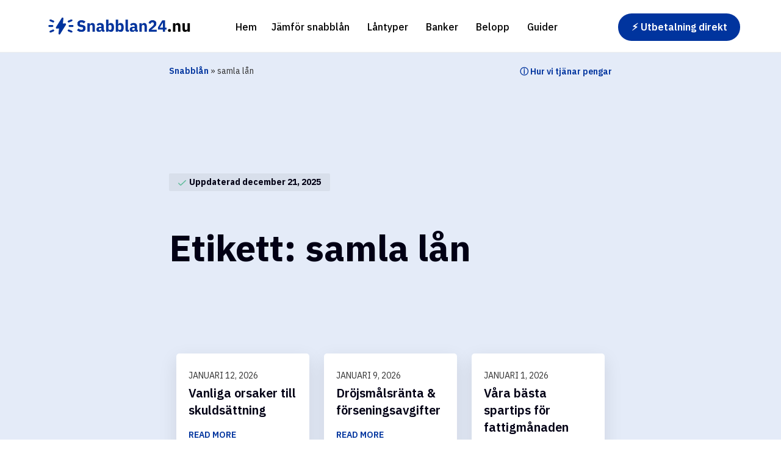

--- FILE ---
content_type: text/html; charset=UTF-8
request_url: https://snabblan24.nu/tag/samla-lan/
body_size: 10728
content:

<!DOCTYPE html>
<html lang="sv-SE" prefix="og: https://ogp.me/ns#">
<head>
	<meta charset="UTF-8" />
	<meta name="viewport" content="width=device-width" />
	<!-- Google Fonts -->
<link rel="preconnect" href="https://fonts.googleapis.com">
<link rel="preconnect" href="https://fonts.gstatic.com" crossorigin>
<link href="https://fonts.googleapis.com/css2?family=IBM+Plex+Sans:wght@200;300;400;500;600;700&display=swap" rel="stylesheet">

	<!-- HTML5 Shim and Respond.js IE8 support of HTML5 elements and media queries -->
    <!-- WARNING: Respond.js doesn't work if you view the page via file:// -->
    <!--[if lt IE 9]>
        <script src="https://oss.maxcdn.com/libs/html5shiv/3.7.0/html5shiv.js"></script>
        <script src="https://oss.maxcdn.com/libs/respond.js/1.4.2/respond.min.js"></script>
    <![endif]-->

	
<!-- Sökmotoroptimering av Rank Math – https://rankmath.com/ -->
<title>samla lån-arkiv - Snabblan24.nu</title>
<meta name="robots" content="index, follow, max-snippet:-1, max-video-preview:-1, max-image-preview:large"/>
<link rel="canonical" href="https://snabblan24.nu/tag/samla-lan/" />
<meta property="og:locale" content="sv_SE" />
<meta property="og:type" content="article" />
<meta property="og:title" content="samla lån-arkiv - Snabblan24.nu" />
<meta property="og:url" content="https://snabblan24.nu/tag/samla-lan/" />
<meta name="twitter:card" content="summary_large_image" />
<meta name="twitter:title" content="samla lån-arkiv - Snabblan24.nu" />
<meta name="twitter:label1" content="Inlägg" />
<meta name="twitter:data1" content="1" />
<script type="application/ld+json" class="rank-math-schema">{"@context":"https://schema.org","@graph":[{"@type":"Organization","@id":"https://snabblan24.nu/#organization","name":"Snabblan24.nu"},{"@type":"WebSite","@id":"https://snabblan24.nu/#website","url":"https://snabblan24.nu","publisher":{"@id":"https://snabblan24.nu/#organization"},"inLanguage":"sv-SE"},{"@type":"BreadcrumbList","@id":"https://snabblan24.nu/tag/samla-lan/#breadcrumb","itemListElement":[{"@type":"ListItem","position":"1","item":{"@id":"https://app-schinner.qfhxgywtki-xmz4q98y132o.p.temp-site.link","name":"Snabbl\u00e5n"}},{"@type":"ListItem","position":"2","item":{"@id":"https://snabblan24.nu/tag/samla-lan/","name":"samla l\u00e5n"}}]},{"@type":"CollectionPage","@id":"https://snabblan24.nu/tag/samla-lan/#webpage","url":"https://snabblan24.nu/tag/samla-lan/","name":"samla l\u00e5n-arkiv - Snabblan24.nu","isPartOf":{"@id":"https://snabblan24.nu/#website"},"inLanguage":"sv-SE","breadcrumb":{"@id":"https://snabblan24.nu/tag/samla-lan/#breadcrumb"}}]}</script>
<!-- /Rank Math SEO-tillägg för WordPress -->

<link rel="alternate" type="application/rss+xml" title="Snabblan24.nu &raquo; Webbflöde" href="https://snabblan24.nu/feed/" />
<link rel="alternate" type="application/rss+xml" title="Snabblan24.nu &raquo; Kommentarsflöde" href="https://snabblan24.nu/comments/feed/" />
<link rel="alternate" type="application/rss+xml" title="Snabblan24.nu &raquo; etikettflöde för samla lån" href="https://snabblan24.nu/tag/samla-lan/feed/" />
<script type="text/javascript">
/* <![CDATA[ */
window._wpemojiSettings = {"baseUrl":"https:\/\/s.w.org\/images\/core\/emoji\/15.0.3\/72x72\/","ext":".png","svgUrl":"https:\/\/s.w.org\/images\/core\/emoji\/15.0.3\/svg\/","svgExt":".svg","source":{"concatemoji":"https:\/\/snabblan24.nu\/wp-includes\/js\/wp-emoji-release.min.js?ver=6.5.7"}};
/*! This file is auto-generated */
!function(i,n){var o,s,e;function c(e){try{var t={supportTests:e,timestamp:(new Date).valueOf()};sessionStorage.setItem(o,JSON.stringify(t))}catch(e){}}function p(e,t,n){e.clearRect(0,0,e.canvas.width,e.canvas.height),e.fillText(t,0,0);var t=new Uint32Array(e.getImageData(0,0,e.canvas.width,e.canvas.height).data),r=(e.clearRect(0,0,e.canvas.width,e.canvas.height),e.fillText(n,0,0),new Uint32Array(e.getImageData(0,0,e.canvas.width,e.canvas.height).data));return t.every(function(e,t){return e===r[t]})}function u(e,t,n){switch(t){case"flag":return n(e,"\ud83c\udff3\ufe0f\u200d\u26a7\ufe0f","\ud83c\udff3\ufe0f\u200b\u26a7\ufe0f")?!1:!n(e,"\ud83c\uddfa\ud83c\uddf3","\ud83c\uddfa\u200b\ud83c\uddf3")&&!n(e,"\ud83c\udff4\udb40\udc67\udb40\udc62\udb40\udc65\udb40\udc6e\udb40\udc67\udb40\udc7f","\ud83c\udff4\u200b\udb40\udc67\u200b\udb40\udc62\u200b\udb40\udc65\u200b\udb40\udc6e\u200b\udb40\udc67\u200b\udb40\udc7f");case"emoji":return!n(e,"\ud83d\udc26\u200d\u2b1b","\ud83d\udc26\u200b\u2b1b")}return!1}function f(e,t,n){var r="undefined"!=typeof WorkerGlobalScope&&self instanceof WorkerGlobalScope?new OffscreenCanvas(300,150):i.createElement("canvas"),a=r.getContext("2d",{willReadFrequently:!0}),o=(a.textBaseline="top",a.font="600 32px Arial",{});return e.forEach(function(e){o[e]=t(a,e,n)}),o}function t(e){var t=i.createElement("script");t.src=e,t.defer=!0,i.head.appendChild(t)}"undefined"!=typeof Promise&&(o="wpEmojiSettingsSupports",s=["flag","emoji"],n.supports={everything:!0,everythingExceptFlag:!0},e=new Promise(function(e){i.addEventListener("DOMContentLoaded",e,{once:!0})}),new Promise(function(t){var n=function(){try{var e=JSON.parse(sessionStorage.getItem(o));if("object"==typeof e&&"number"==typeof e.timestamp&&(new Date).valueOf()<e.timestamp+604800&&"object"==typeof e.supportTests)return e.supportTests}catch(e){}return null}();if(!n){if("undefined"!=typeof Worker&&"undefined"!=typeof OffscreenCanvas&&"undefined"!=typeof URL&&URL.createObjectURL&&"undefined"!=typeof Blob)try{var e="postMessage("+f.toString()+"("+[JSON.stringify(s),u.toString(),p.toString()].join(",")+"));",r=new Blob([e],{type:"text/javascript"}),a=new Worker(URL.createObjectURL(r),{name:"wpTestEmojiSupports"});return void(a.onmessage=function(e){c(n=e.data),a.terminate(),t(n)})}catch(e){}c(n=f(s,u,p))}t(n)}).then(function(e){for(var t in e)n.supports[t]=e[t],n.supports.everything=n.supports.everything&&n.supports[t],"flag"!==t&&(n.supports.everythingExceptFlag=n.supports.everythingExceptFlag&&n.supports[t]);n.supports.everythingExceptFlag=n.supports.everythingExceptFlag&&!n.supports.flag,n.DOMReady=!1,n.readyCallback=function(){n.DOMReady=!0}}).then(function(){return e}).then(function(){var e;n.supports.everything||(n.readyCallback(),(e=n.source||{}).concatemoji?t(e.concatemoji):e.wpemoji&&e.twemoji&&(t(e.twemoji),t(e.wpemoji)))}))}((window,document),window._wpemojiSettings);
/* ]]> */
</script>
<style id='wp-emoji-styles-inline-css' type='text/css'>

	img.wp-smiley, img.emoji {
		display: inline !important;
		border: none !important;
		box-shadow: none !important;
		height: 1em !important;
		width: 1em !important;
		margin: 0 0.07em !important;
		vertical-align: -0.1em !important;
		background: none !important;
		padding: 0 !important;
	}
</style>
<link rel='stylesheet' id='wp-block-library-css' href='https://snabblan24.nu/wp-includes/css/dist/block-library/style.min.css?ver=6.5.7' type='text/css' media='all' />
<style id='rank-math-toc-block-style-inline-css' type='text/css'>
.wp-block-rank-math-toc-block nav ol{counter-reset:item}.wp-block-rank-math-toc-block nav ol li{display:block}.wp-block-rank-math-toc-block nav ol li:before{content:counters(item, ".") ". ";counter-increment:item}

</style>
<style id='classic-theme-styles-inline-css' type='text/css'>
/*! This file is auto-generated */
.wp-block-button__link{color:#fff;background-color:#32373c;border-radius:9999px;box-shadow:none;text-decoration:none;padding:calc(.667em + 2px) calc(1.333em + 2px);font-size:1.125em}.wp-block-file__button{background:#32373c;color:#fff;text-decoration:none}
</style>
<style id='global-styles-inline-css' type='text/css'>
body{--wp--preset--color--black: #000000;--wp--preset--color--cyan-bluish-gray: #abb8c3;--wp--preset--color--white: #ffffff;--wp--preset--color--pale-pink: #f78da7;--wp--preset--color--vivid-red: #cf2e2e;--wp--preset--color--luminous-vivid-orange: #ff6900;--wp--preset--color--luminous-vivid-amber: #fcb900;--wp--preset--color--light-green-cyan: #7bdcb5;--wp--preset--color--vivid-green-cyan: #00d084;--wp--preset--color--pale-cyan-blue: #8ed1fc;--wp--preset--color--vivid-cyan-blue: #0693e3;--wp--preset--color--vivid-purple: #9b51e0;--wp--preset--gradient--vivid-cyan-blue-to-vivid-purple: linear-gradient(135deg,rgba(6,147,227,1) 0%,rgb(155,81,224) 100%);--wp--preset--gradient--light-green-cyan-to-vivid-green-cyan: linear-gradient(135deg,rgb(122,220,180) 0%,rgb(0,208,130) 100%);--wp--preset--gradient--luminous-vivid-amber-to-luminous-vivid-orange: linear-gradient(135deg,rgba(252,185,0,1) 0%,rgba(255,105,0,1) 100%);--wp--preset--gradient--luminous-vivid-orange-to-vivid-red: linear-gradient(135deg,rgba(255,105,0,1) 0%,rgb(207,46,46) 100%);--wp--preset--gradient--very-light-gray-to-cyan-bluish-gray: linear-gradient(135deg,rgb(238,238,238) 0%,rgb(169,184,195) 100%);--wp--preset--gradient--cool-to-warm-spectrum: linear-gradient(135deg,rgb(74,234,220) 0%,rgb(151,120,209) 20%,rgb(207,42,186) 40%,rgb(238,44,130) 60%,rgb(251,105,98) 80%,rgb(254,248,76) 100%);--wp--preset--gradient--blush-light-purple: linear-gradient(135deg,rgb(255,206,236) 0%,rgb(152,150,240) 100%);--wp--preset--gradient--blush-bordeaux: linear-gradient(135deg,rgb(254,205,165) 0%,rgb(254,45,45) 50%,rgb(107,0,62) 100%);--wp--preset--gradient--luminous-dusk: linear-gradient(135deg,rgb(255,203,112) 0%,rgb(199,81,192) 50%,rgb(65,88,208) 100%);--wp--preset--gradient--pale-ocean: linear-gradient(135deg,rgb(255,245,203) 0%,rgb(182,227,212) 50%,rgb(51,167,181) 100%);--wp--preset--gradient--electric-grass: linear-gradient(135deg,rgb(202,248,128) 0%,rgb(113,206,126) 100%);--wp--preset--gradient--midnight: linear-gradient(135deg,rgb(2,3,129) 0%,rgb(40,116,252) 100%);--wp--preset--font-size--small: 13px;--wp--preset--font-size--medium: 20px;--wp--preset--font-size--large: 36px;--wp--preset--font-size--x-large: 42px;--wp--preset--spacing--20: 0.44rem;--wp--preset--spacing--30: 0.67rem;--wp--preset--spacing--40: 1rem;--wp--preset--spacing--50: 1.5rem;--wp--preset--spacing--60: 2.25rem;--wp--preset--spacing--70: 3.38rem;--wp--preset--spacing--80: 5.06rem;--wp--preset--shadow--natural: 6px 6px 9px rgba(0, 0, 0, 0.2);--wp--preset--shadow--deep: 12px 12px 50px rgba(0, 0, 0, 0.4);--wp--preset--shadow--sharp: 6px 6px 0px rgba(0, 0, 0, 0.2);--wp--preset--shadow--outlined: 6px 6px 0px -3px rgba(255, 255, 255, 1), 6px 6px rgba(0, 0, 0, 1);--wp--preset--shadow--crisp: 6px 6px 0px rgba(0, 0, 0, 1);}:where(.is-layout-flex){gap: 0.5em;}:where(.is-layout-grid){gap: 0.5em;}body .is-layout-flex{display: flex;}body .is-layout-flex{flex-wrap: wrap;align-items: center;}body .is-layout-flex > *{margin: 0;}body .is-layout-grid{display: grid;}body .is-layout-grid > *{margin: 0;}:where(.wp-block-columns.is-layout-flex){gap: 2em;}:where(.wp-block-columns.is-layout-grid){gap: 2em;}:where(.wp-block-post-template.is-layout-flex){gap: 1.25em;}:where(.wp-block-post-template.is-layout-grid){gap: 1.25em;}.has-black-color{color: var(--wp--preset--color--black) !important;}.has-cyan-bluish-gray-color{color: var(--wp--preset--color--cyan-bluish-gray) !important;}.has-white-color{color: var(--wp--preset--color--white) !important;}.has-pale-pink-color{color: var(--wp--preset--color--pale-pink) !important;}.has-vivid-red-color{color: var(--wp--preset--color--vivid-red) !important;}.has-luminous-vivid-orange-color{color: var(--wp--preset--color--luminous-vivid-orange) !important;}.has-luminous-vivid-amber-color{color: var(--wp--preset--color--luminous-vivid-amber) !important;}.has-light-green-cyan-color{color: var(--wp--preset--color--light-green-cyan) !important;}.has-vivid-green-cyan-color{color: var(--wp--preset--color--vivid-green-cyan) !important;}.has-pale-cyan-blue-color{color: var(--wp--preset--color--pale-cyan-blue) !important;}.has-vivid-cyan-blue-color{color: var(--wp--preset--color--vivid-cyan-blue) !important;}.has-vivid-purple-color{color: var(--wp--preset--color--vivid-purple) !important;}.has-black-background-color{background-color: var(--wp--preset--color--black) !important;}.has-cyan-bluish-gray-background-color{background-color: var(--wp--preset--color--cyan-bluish-gray) !important;}.has-white-background-color{background-color: var(--wp--preset--color--white) !important;}.has-pale-pink-background-color{background-color: var(--wp--preset--color--pale-pink) !important;}.has-vivid-red-background-color{background-color: var(--wp--preset--color--vivid-red) !important;}.has-luminous-vivid-orange-background-color{background-color: var(--wp--preset--color--luminous-vivid-orange) !important;}.has-luminous-vivid-amber-background-color{background-color: var(--wp--preset--color--luminous-vivid-amber) !important;}.has-light-green-cyan-background-color{background-color: var(--wp--preset--color--light-green-cyan) !important;}.has-vivid-green-cyan-background-color{background-color: var(--wp--preset--color--vivid-green-cyan) !important;}.has-pale-cyan-blue-background-color{background-color: var(--wp--preset--color--pale-cyan-blue) !important;}.has-vivid-cyan-blue-background-color{background-color: var(--wp--preset--color--vivid-cyan-blue) !important;}.has-vivid-purple-background-color{background-color: var(--wp--preset--color--vivid-purple) !important;}.has-black-border-color{border-color: var(--wp--preset--color--black) !important;}.has-cyan-bluish-gray-border-color{border-color: var(--wp--preset--color--cyan-bluish-gray) !important;}.has-white-border-color{border-color: var(--wp--preset--color--white) !important;}.has-pale-pink-border-color{border-color: var(--wp--preset--color--pale-pink) !important;}.has-vivid-red-border-color{border-color: var(--wp--preset--color--vivid-red) !important;}.has-luminous-vivid-orange-border-color{border-color: var(--wp--preset--color--luminous-vivid-orange) !important;}.has-luminous-vivid-amber-border-color{border-color: var(--wp--preset--color--luminous-vivid-amber) !important;}.has-light-green-cyan-border-color{border-color: var(--wp--preset--color--light-green-cyan) !important;}.has-vivid-green-cyan-border-color{border-color: var(--wp--preset--color--vivid-green-cyan) !important;}.has-pale-cyan-blue-border-color{border-color: var(--wp--preset--color--pale-cyan-blue) !important;}.has-vivid-cyan-blue-border-color{border-color: var(--wp--preset--color--vivid-cyan-blue) !important;}.has-vivid-purple-border-color{border-color: var(--wp--preset--color--vivid-purple) !important;}.has-vivid-cyan-blue-to-vivid-purple-gradient-background{background: var(--wp--preset--gradient--vivid-cyan-blue-to-vivid-purple) !important;}.has-light-green-cyan-to-vivid-green-cyan-gradient-background{background: var(--wp--preset--gradient--light-green-cyan-to-vivid-green-cyan) !important;}.has-luminous-vivid-amber-to-luminous-vivid-orange-gradient-background{background: var(--wp--preset--gradient--luminous-vivid-amber-to-luminous-vivid-orange) !important;}.has-luminous-vivid-orange-to-vivid-red-gradient-background{background: var(--wp--preset--gradient--luminous-vivid-orange-to-vivid-red) !important;}.has-very-light-gray-to-cyan-bluish-gray-gradient-background{background: var(--wp--preset--gradient--very-light-gray-to-cyan-bluish-gray) !important;}.has-cool-to-warm-spectrum-gradient-background{background: var(--wp--preset--gradient--cool-to-warm-spectrum) !important;}.has-blush-light-purple-gradient-background{background: var(--wp--preset--gradient--blush-light-purple) !important;}.has-blush-bordeaux-gradient-background{background: var(--wp--preset--gradient--blush-bordeaux) !important;}.has-luminous-dusk-gradient-background{background: var(--wp--preset--gradient--luminous-dusk) !important;}.has-pale-ocean-gradient-background{background: var(--wp--preset--gradient--pale-ocean) !important;}.has-electric-grass-gradient-background{background: var(--wp--preset--gradient--electric-grass) !important;}.has-midnight-gradient-background{background: var(--wp--preset--gradient--midnight) !important;}.has-small-font-size{font-size: var(--wp--preset--font-size--small) !important;}.has-medium-font-size{font-size: var(--wp--preset--font-size--medium) !important;}.has-large-font-size{font-size: var(--wp--preset--font-size--large) !important;}.has-x-large-font-size{font-size: var(--wp--preset--font-size--x-large) !important;}
.wp-block-navigation a:where(:not(.wp-element-button)){color: inherit;}
:where(.wp-block-post-template.is-layout-flex){gap: 1.25em;}:where(.wp-block-post-template.is-layout-grid){gap: 1.25em;}
:where(.wp-block-columns.is-layout-flex){gap: 2em;}:where(.wp-block-columns.is-layout-grid){gap: 2em;}
.wp-block-pullquote{font-size: 1.5em;line-height: 1.6;}
</style>
<link rel='stylesheet' id='ez-toc-css' href='https://snabblan24.nu/wp-content/plugins/easy-table-of-contents/assets/css/screen.min.css?ver=2.0.71' type='text/css' media='all' />
<style id='ez-toc-inline-css' type='text/css'>
div#ez-toc-container .ez-toc-title {font-size: 120%;}div#ez-toc-container .ez-toc-title {font-weight: 500;}div#ez-toc-container ul li {font-size: 95%;}div#ez-toc-container ul li {font-weight: 500;}div#ez-toc-container nav ul ul li {font-size: 90%;}
.ez-toc-container-direction {direction: ltr;}.ez-toc-counter ul{counter-reset: item ;}.ez-toc-counter nav ul li a::before {content: counters(item, '.', decimal) '. ';display: inline-block;counter-increment: item;flex-grow: 0;flex-shrink: 0;margin-right: .2em; float: left; }.ez-toc-widget-direction {direction: ltr;}.ez-toc-widget-container ul{counter-reset: item ;}.ez-toc-widget-container nav ul li a::before {content: counters(item, '.', decimal) '. ';display: inline-block;counter-increment: item;flex-grow: 0;flex-shrink: 0;margin-right: .2em; float: left; }
</style>
<link rel='stylesheet' id='bootstrap-css' href='https://snabblan24.nu/wp-content/themes/top-serve-central/css/bootstrap.min.css?ver=1.0' type='text/css' media='all' />
<link rel='stylesheet' id='font-awesome-css' href='https://snabblan24.nu/wp-content/themes/top-serve-central/css/font-awesome.min.css?ver=1.0' type='text/css' media='all' />
<link rel='stylesheet' id='stellarnav-css' href='https://snabblan24.nu/wp-content/themes/top-serve-central/css/stellarnav.min.css?ver=1.0' type='text/css' media='all' />
<link rel='stylesheet' id='owl-carousel-css' href='https://snabblan24.nu/wp-content/themes/top-serve-central/css/owl.css?ver=1.0' type='text/css' media='all' />
<link rel='stylesheet' id='main-style-css' href='https://snabblan24.nu/wp-content/themes/top-serve-central/css/style.css?ver=1717673698' type='text/css' media='all' />
<link rel='stylesheet' id='main-responsive-style-css' href='https://snabblan24.nu/wp-content/themes/top-serve-central/css/responsive.css?ver=1.0' type='text/css' media='all' />
<link rel='stylesheet' id='blankslate-style-css' href='https://snabblan24.nu/wp-content/themes/top-serve-central/style.css?ver=1717673699' type='text/css' media='all' />
<link rel='stylesheet' id='dashicons-css' href='https://snabblan24.nu/wp-includes/css/dashicons.min.css?ver=6.5.7' type='text/css' media='all' />
<script type="text/javascript" src="https://snabblan24.nu/wp-includes/js/jquery/jquery.min.js?ver=3.7.1" id="jquery-core-js"></script>
<script type="text/javascript" src="https://snabblan24.nu/wp-includes/js/jquery/jquery-migrate.min.js?ver=3.4.1" id="jquery-migrate-js"></script>
<link rel="https://api.w.org/" href="https://snabblan24.nu/wp-json/" /><link rel="alternate" type="application/json" href="https://snabblan24.nu/wp-json/wp/v2/tags/293" /><link rel="EditURI" type="application/rsd+xml" title="RSD" href="https://snabblan24.nu/xmlrpc.php?rsd" />
<meta name="generator" content="WordPress 6.5.7" />
    <script type="text/javascript">
        document.addEventListener("DOMContentLoaded", function() {
            var rootStyle = document.documentElement.style;
            rootStyle.setProperty('--button-color', '#00349e');
            rootStyle.setProperty('--link-color', '#00349e');
            rootStyle.setProperty('--hover-color', '#022670');
            rootStyle.setProperty('--alternate-button-color', '#e4ebf8');
            rootStyle.setProperty('--card-button-color', '#00349e');
            rootStyle.setProperty('--card-button-hover-color', '#022670');
			rootStyle.setProperty('--header-text-color', '#000000'); // Set header text color

        });
    </script>
    <link rel="icon" href="https://snabblan24.nu/wp-content/uploads/2021/01/app-schinner.qfhxgywtki-xmz4q98y132o.p.temp-site.link-ikon.png" sizes="32x32" />
<link rel="icon" href="https://snabblan24.nu/wp-content/uploads/2021/01/app-schinner.qfhxgywtki-xmz4q98y132o.p.temp-site.link-ikon.png" sizes="192x192" />
<link rel="apple-touch-icon" href="https://snabblan24.nu/wp-content/uploads/2021/01/app-schinner.qfhxgywtki-xmz4q98y132o.p.temp-site.link-ikon.png" />
<meta name="msapplication-TileImage" content="https://snabblan24.nu/wp-content/uploads/2021/01/app-schinner.qfhxgywtki-xmz4q98y132o.p.temp-site.link-ikon.png" />
	
</head>
<body data-rsssl=1 class="archive tag tag-samla-lan tag-293 wp-custom-logo wp-embed-responsive">
	<a href="#content" class="skip-link screen-reader-text">Hoppa till innehåll</a>	
	<!-- Header Start -->
    <header class="header-area myheader">
      <div class="header-menubar">
        <div class="container-fluid">
          <div class="row">
            <div class="col-xl-12">
              <div class="row navbar-col">

                <div class="col-lg-3 col-md-4 col-sm-6 col-6">
                  <div class="header-logo">
					<a href="https://snabblan24.nu"><img src="https://snabblan24.nu/wp-content/uploads/2024/06/Snabblan24-1.png" alt="Logo" class="img-fluid"></a>                  </div>
                </div>

                <div class="col-lg-6 col-md-4 col-sm-2 col-6">
				  <div id="main-nav" class="stellarnav"><ul id="menu-top-menu" class="menu"><li id="menu-item-20637" class="menu-item menu-item-type-post_type menu-item-object-page menu-item-home menu-item-20637"><a href="https://snabblan24.nu/" itemprop="url">Hem</a></li>
<li id="menu-item-20700" class="menu-item menu-item-type-custom menu-item-object-custom menu-item-has-children menu-item-20700"><a href="#" itemprop="url">Jämför snabblån</a>
<ul/ class="has-sub" />
	<li id="menu-item-20712" class="menu-item menu-item-type-post_type menu-item-object-page menu-item-20712"><a href="https://snabblan24.nu/utan-uc/" itemprop="url">Snabblån utan UC</a></li>
	<li id="menu-item-20709" class="menu-item menu-item-type-post_type menu-item-object-page menu-item-20709"><a href="https://snabblan24.nu/direkt/" itemprop="url">Utbetalning direkt</a></li>
	<li id="menu-item-20705" class="menu-item menu-item-type-post_type menu-item-object-page menu-item-20705"><a href="https://snabblan24.nu/samma-dag/" itemprop="url">Lån samma dag</a></li>
	<li id="menu-item-20715" class="menu-item menu-item-type-post_type menu-item-object-page menu-item-20715"><a href="https://snabblan24.nu/helgutbetalning/" itemprop="url">Lån med helgutbetalning</a></li>
	<li id="menu-item-20714" class="menu-item menu-item-type-post_type menu-item-object-page menu-item-20714"><a href="https://snabblan24.nu/med-betalningsanmarkning/" itemprop="url">Snabblån med anmärkning</a></li>
	<li id="menu-item-20716" class="menu-item menu-item-type-post_type menu-item-object-page menu-item-20716"><a href="https://snabblan24.nu/rantefritt/" itemprop="url">SMS lån utan ränta</a></li>
	<li id="menu-item-20710" class="menu-item menu-item-type-post_type menu-item-object-page menu-item-20710"><a href="https://snabblan24.nu/18-ar/" itemprop="url">Smslån för dig som är 18 år</a></li>
	<li id="menu-item-20717" class="menu-item menu-item-type-post_type menu-item-object-page menu-item-20717"><a href="https://snabblan24.nu/smslan-kvall/" itemprop="url">Smslån på kvällen</a></li>
	<li id="menu-item-20708" class="menu-item menu-item-type-post_type menu-item-object-page menu-item-20708"><a href="https://snabblan24.nu/kan-man-fa-smslan-pa-natten/" itemprop="url">Snabblån på natten</a></li>
	<li id="menu-item-24401" class="menu-item menu-item-type-custom menu-item-object-custom menu-item-24401"><a href="https://snabblan24.nu/swish/" itemprop="url">Lån via Swish</a></li>
	<li id="menu-item-23983" class="menu-item menu-item-type-custom menu-item-object-custom menu-item-23983"><a href="https://snabblan24.nu/billiga-snabblan/" itemprop="url">Billiga snabblån</a></li>
	<li id="menu-item-20702" class="menu-item menu-item-type-post_type menu-item-object-page menu-item-20702"><a href="https://snabblan24.nu/lan-med-arsranta-under-30/" itemprop="url">Snabblån under 30%</a></li>
	<li id="menu-item-24189" class="menu-item menu-item-type-custom menu-item-object-custom menu-item-24189"><a href="https://snabblan24.nu/topplista-for-stora-lan-utan-upplysning-hos-uc/" itemprop="url">Större lån utan UC</a></li>
	<li id="menu-item-20701" class="menu-item menu-item-type-post_type menu-item-object-page menu-item-20701"><a href="https://snabblan24.nu/lite-storre-lan-som-betalas-ut-inom-24-timmar/" itemprop="url">Större lån inom 24h</a></li>
	<li id="menu-item-20707" class="menu-item menu-item-type-post_type menu-item-object-page menu-item-20707"><a href="https://snabblan24.nu/kreditgivare-med-hog-beviljandegrad/" itemprop="url">Lån med hög beviljandegrad</a></li>
</ul>
</li>
<li id="menu-item-20664" class="menu-item menu-item-type-post_type menu-item-object-page menu-item-has-children menu-item-20664"><a href="https://snabblan24.nu/lantyper/" itemprop="url">Låntyper</a>
<ul/ class="has-sub" />
	<li id="menu-item-20692" class="menu-item menu-item-type-post_type menu-item-object-page menu-item-20692"><a href="https://snabblan24.nu/smslan/" itemprop="url">SMS lån</a></li>
	<li id="menu-item-22625" class="menu-item menu-item-type-custom menu-item-object-custom menu-item-22625"><a href="https://snabblan24.nu/onlinekredit/" itemprop="url">Kontokrediter</a></li>
	<li id="menu-item-22597" class="menu-item menu-item-type-custom menu-item-object-custom menu-item-22597"><a href="https://snabblan24.nu/laneformedlare/" itemprop="url">Låneförmedlare</a></li>
	<li id="menu-item-20691" class="menu-item menu-item-type-post_type menu-item-object-page menu-item-20691"><a href="https://snabblan24.nu/privatlan/" itemprop="url">Privatlån</a></li>
</ul>
</li>
<li id="menu-item-20665" class="menu-item menu-item-type-post_type menu-item-object-page menu-item-has-children menu-item-20665"><a href="https://snabblan24.nu/banker/" itemprop="url">Banker</a>
<ul/ class="has-sub" />
	<li id="menu-item-20695" class="menu-item menu-item-type-post_type menu-item-object-page menu-item-20695"><a href="https://snabblan24.nu/banker/swedbank/" itemprop="url">Swedbank</a></li>
	<li id="menu-item-20699" class="menu-item menu-item-type-post_type menu-item-object-page menu-item-20699"><a href="https://snabblan24.nu/banker/nordea/" itemprop="url">Nordea</a></li>
	<li id="menu-item-20697" class="menu-item menu-item-type-post_type menu-item-object-page menu-item-20697"><a href="https://snabblan24.nu/banker/seb/" itemprop="url">SEB</a></li>
	<li id="menu-item-20698" class="menu-item menu-item-type-post_type menu-item-object-page menu-item-20698"><a href="https://snabblan24.nu/banker/handelsbanken/" itemprop="url">Handelsbanken</a></li>
	<li id="menu-item-20696" class="menu-item menu-item-type-post_type menu-item-object-page menu-item-20696"><a href="https://snabblan24.nu/banker/danske-bank/" itemprop="url">Danske Bank</a></li>
</ul>
</li>
<li id="menu-item-20666" class="menu-item menu-item-type-post_type menu-item-object-page menu-item-has-children menu-item-20666"><a href="https://snabblan24.nu/belopp/" itemprop="url">Belopp</a>
<ul/ class="has-sub" />
	<li id="menu-item-21289" class="menu-item menu-item-type-post_type menu-item-object-page menu-item-21289"><a href="https://snabblan24.nu/belopp/lana-1000/" itemprop="url">Låna 1000</a></li>
	<li id="menu-item-21290" class="menu-item menu-item-type-post_type menu-item-object-page menu-item-21290"><a href="https://snabblan24.nu/belopp/lana-2000/" itemprop="url">Låna 2000</a></li>
	<li id="menu-item-21291" class="menu-item menu-item-type-post_type menu-item-object-page menu-item-21291"><a href="https://snabblan24.nu/belopp/3000-kr/" itemprop="url">Låna 3000</a></li>
	<li id="menu-item-21293" class="menu-item menu-item-type-post_type menu-item-object-page menu-item-21293"><a href="https://snabblan24.nu/belopp/4000-kr/" itemprop="url">Låna 4000</a></li>
	<li id="menu-item-21292" class="menu-item menu-item-type-post_type menu-item-object-page menu-item-21292"><a href="https://snabblan24.nu/belopp/5000-kr/" itemprop="url">Låna 5000</a></li>
	<li id="menu-item-21294" class="menu-item menu-item-type-post_type menu-item-object-page menu-item-21294"><a href="https://snabblan24.nu/belopp/6000-kr/" itemprop="url">Låna 6000</a></li>
	<li id="menu-item-21295" class="menu-item menu-item-type-post_type menu-item-object-page menu-item-21295"><a href="https://snabblan24.nu/belopp/7000-kr/" itemprop="url">Låna 7000</a></li>
	<li id="menu-item-21296" class="menu-item menu-item-type-post_type menu-item-object-page menu-item-21296"><a href="https://snabblan24.nu/belopp/8000-kr/" itemprop="url">Låna 8000</a></li>
	<li id="menu-item-21297" class="menu-item menu-item-type-post_type menu-item-object-page menu-item-21297"><a href="https://snabblan24.nu/belopp/9000-kr/" itemprop="url">Låna 9000</a></li>
	<li id="menu-item-21298" class="menu-item menu-item-type-post_type menu-item-object-page menu-item-21298"><a href="https://snabblan24.nu/belopp/10000-kr/" itemprop="url">Låna 10 000</a></li>
	<li id="menu-item-21304" class="menu-item menu-item-type-post_type menu-item-object-page menu-item-21304"><a href="https://snabblan24.nu/belopp/20000-kr/" itemprop="url">Låna 20 000</a></li>
	<li id="menu-item-20683" class="menu-item menu-item-type-post_type menu-item-object-page menu-item-20683"><a href="https://snabblan24.nu/belopp/50000-kr/" itemprop="url">Låna 50 000</a></li>
	<li id="menu-item-20682" class="menu-item menu-item-type-post_type menu-item-object-page menu-item-20682"><a href="https://snabblan24.nu/belopp/100-000-kr/" itemprop="url">Låna 100 000</a></li>
	<li id="menu-item-20676" class="menu-item menu-item-type-post_type menu-item-object-page menu-item-20676"><a href="https://snabblan24.nu/belopp/200-000-kr/" itemprop="url">Låna 200 000</a></li>
	<li id="menu-item-20675" class="menu-item menu-item-type-post_type menu-item-object-page menu-item-20675"><a href="https://snabblan24.nu/belopp/300-000-kr/" itemprop="url">Låna 300 000</a></li>
	<li id="menu-item-20672" class="menu-item menu-item-type-post_type menu-item-object-page menu-item-20672"><a href="https://snabblan24.nu/belopp/400-000/" itemprop="url">Låna 400 000</a></li>
	<li id="menu-item-20673" class="menu-item menu-item-type-post_type menu-item-object-page menu-item-20673"><a href="https://snabblan24.nu/belopp/500-000/" itemprop="url">Låna 500 000</a></li>
	<li id="menu-item-20674" class="menu-item menu-item-type-post_type menu-item-object-page menu-item-20674"><a href="https://snabblan24.nu/belopp/600-000/" itemprop="url">Låna 600 000</a></li>
</ul>
</li>
<li id="menu-item-24109" class="menu-item menu-item-type-post_type menu-item-object-page menu-item-24109"><a href="https://snabblan24.nu/guider/" itemprop="url">Guider</a></li>
</ul></div>                </div>

                <div class="col-lg-3 col-md-4 col-sm-4 dis-none-575">
                  <div class="menu-right-side">
					<div class="menu-right-main-menu-container"><ul id="menu-right-main-menu" class="menu"><li id="menu-item-20639" class="menu-item menu-item-type-post_type menu-item-object-page menu-item-20639"><a href="https://snabblan24.nu/?page_id=4156" itemprop="url">⚡ Utbetalning direkt</a></li>
</ul></div>                   </div>
                </div>

              </div>
            </div>
          </div>
        </div>
      </div>
    </header>
	
	

	<!-- Hero Start -->
		<div class="bcbil">
	    				  			<div class="container">
			<div class="row">
				<!-- First Column -->
				<div class="col-7 col-md-8">
				<nav aria-label="breadcrumbs" class="rank-math-breadcrumb"><p><a href="https://app-schinner.qfhxgywtki-xmz4q98y132o.p.temp-site.link">Snabblån</a><span class="separator"> &raquo; </span><span class="last">samla lån</span></p></nav>				</div>

				<!-- Second Column -->
				<div class="col-5 col-md-4 affiliate-disclaim text-end">
					<a class="readmore" href="https://snabblan24.nu/om-oss/vara-affiliatepartners/">ⓘ Hur vi tjänar pengar</a>				</div>
			</div>

    <section class="hero-area hero-two-area hero-pagename-area" data-src="">


		
				
          <div class="col-md-12">
		  
            <div class="hero-col">
                          <h5><img src="https://snabblan24.nu/wp-content/themes/top-serve-central/images/icons/checked.png" alt=""> Uppdaterad december 21, 2025</h5>
								  <h1>Etikett: <span>samla lån</span></h1>
				 			 
            		

	<!-- Blog Start -->
    <section class="blog-area pt-120 pb-120">
      <div class="container">
        <div class="row">

					          	<div class="col-lg-4 col-md-6">
				<div class="blog-col">
				  <div class="imghover">
															   </div>
				  <div class="blog-content">
					<span>januari 12, 2026</span>
					<h5><a href="https://snabblan24.nu/orsaker-till-skuldsattning/">Vanliga orsaker till skuldsättning</a></h5>
					<a href="https://snabblan24.nu/orsaker-till-skuldsattning/" class="readmore">Read More</a>
				  </div>
				</div>
			</div>
						          	<div class="col-lg-4 col-md-6">
				<div class="blog-col">
				  <div class="imghover">
															   </div>
				  <div class="blog-content">
					<span>januari 9, 2026</span>
					<h5><a href="https://snabblan24.nu/drojsmalsranta-forseningsavgifter/">Dröjsmålsränta &#038; förseningsavgifter</a></h5>
					<a href="https://snabblan24.nu/drojsmalsranta-forseningsavgifter/" class="readmore">Read More</a>
				  </div>
				</div>
			</div>
						          	<div class="col-lg-4 col-md-6">
				<div class="blog-col">
				  <div class="imghover">
															   </div>
				  <div class="blog-content">
					<span>januari 1, 2026</span>
					<h5><a href="https://snabblan24.nu/vara-basta-spartips-for-fattigmanaden/">Våra bästa spartips för fattigmånaden</a></h5>
					<a href="https://snabblan24.nu/vara-basta-spartips-for-fattigmanaden/" class="readmore">Read More</a>
				  </div>
				</div>
			</div>
						          	<div class="col-lg-4 col-md-6">
				<div class="blog-col">
				  <div class="imghover">
															   </div>
				  <div class="blog-content">
					<span>november 28, 2025</span>
					<h5><a href="https://snabblan24.nu/vilken-betalmetod-ar-bast/">Vilken betalmetod är bäst?</a></h5>
					<a href="https://snabblan24.nu/vilken-betalmetod-ar-bast/" class="readmore">Read More</a>
				  </div>
				</div>
			</div>
						          	<div class="col-lg-4 col-md-6">
				<div class="blog-col">
				  <div class="imghover">
															   </div>
				  <div class="blog-content">
					<span>december 7, 2025</span>
					<h5><a href="https://snabblan24.nu/sa-fungerar-finansinspektionen/">Så fungerar Finansinspektionen</a></h5>
					<a href="https://snabblan24.nu/sa-fungerar-finansinspektionen/" class="readmore">Read More</a>
				  </div>
				</div>
			</div>
						          	<div class="col-lg-4 col-md-6">
				<div class="blog-col">
				  <div class="imghover">
															   </div>
				  <div class="blog-content">
					<span>december 7, 2025</span>
					<h5><a href="https://snabblan24.nu/topplista-for-stora-lan-utan-upplysning-hos-uc/">Större lån utan upplysning hos UC</a></h5>
					<a href="https://snabblan24.nu/topplista-for-stora-lan-utan-upplysning-hos-uc/" class="readmore">Read More</a>
				  </div>
				</div>
			</div>
						          	<div class="col-lg-4 col-md-6">
				<div class="blog-col">
				  <div class="imghover">
															   </div>
				  <div class="blog-content">
					<span>december 8, 2025</span>
					<h5><a href="https://snabblan24.nu/fordelar-med-att-betala-med-kort/">Fördelar med att betala med kort</a></h5>
					<a href="https://snabblan24.nu/fordelar-med-att-betala-med-kort/" class="readmore">Read More</a>
				  </div>
				</div>
			</div>
						          	<div class="col-lg-4 col-md-6">
				<div class="blog-col">
				  <div class="imghover">
															   </div>
				  <div class="blog-content">
					<span>december 17, 2025</span>
					<h5><a href="https://snabblan24.nu/okej-med-smslan-trots-betalningsanmarkningar/">Okej med smslån trots betalningsanmärkningar?</a></h5>
					<a href="https://snabblan24.nu/okej-med-smslan-trots-betalningsanmarkningar/" class="readmore">Read More</a>
				  </div>
				</div>
			</div>
						          	<div class="col-lg-4 col-md-6">
				<div class="blog-col">
				  <div class="imghover">
															   </div>
				  <div class="blog-content">
					<span>december 17, 2025</span>
					<h5><a href="https://snabblan24.nu/undvik-skulder/">Undvik skulder</a></h5>
					<a href="https://snabblan24.nu/undvik-skulder/" class="readmore">Read More</a>
				  </div>
				</div>
			</div>
						          	<div class="col-lg-4 col-md-6">
				<div class="blog-col">
				  <div class="imghover">
															   </div>
				  <div class="blog-content">
					<span>december 18, 2025</span>
					<h5><a href="https://snabblan24.nu/ta-dig-ur-skuldfallan/">Ta dig ur skuldfällan</a></h5>
					<a href="https://snabblan24.nu/ta-dig-ur-skuldfallan/" class="readmore">Read More</a>
				  </div>
				</div>
			</div>
						          	<div class="col-lg-4 col-md-6">
				<div class="blog-col">
				  <div class="imghover">
															   </div>
				  <div class="blog-content">
					<span>december 18, 2025</span>
					<h5><a href="https://snabblan24.nu/ar-du-kreditvardig/">Är du kreditvärdig?</a></h5>
					<a href="https://snabblan24.nu/ar-du-kreditvardig/" class="readmore">Read More</a>
				  </div>
				</div>
			</div>
						          	<div class="col-lg-4 col-md-6">
				<div class="blog-col">
				  <div class="imghover">
															   </div>
				  <div class="blog-content">
					<span>december 18, 2025</span>
					<h5><a href="https://snabblan24.nu/nya-regler-for-smslan-2016/">Nya regler för smslån 2018</a></h5>
					<a href="https://snabblan24.nu/nya-regler-for-smslan-2016/" class="readmore">Read More</a>
				  </div>
				</div>
			</div>
						          	<div class="col-lg-4 col-md-6">
				<div class="blog-col">
				  <div class="imghover">
															   </div>
				  <div class="blog-content">
					<span>december 18, 2025</span>
					<h5><a href="https://snabblan24.nu/kritik-av-smslan/">Kritik &#038; förvar av SMS lån</a></h5>
					<a href="https://snabblan24.nu/kritik-av-smslan/" class="readmore">Read More</a>
				  </div>
				</div>
			</div>
						          	<div class="col-lg-4 col-md-6">
				<div class="blog-col">
				  <div class="imghover">
															   </div>
				  <div class="blog-content">
					<span>december 18, 2025</span>
					<h5><a href="https://snabblan24.nu/faq/">SMS lån &#8211; FAQ</a></h5>
					<a href="https://snabblan24.nu/faq/" class="readmore">Read More</a>
				  </div>
				</div>
			</div>
						          	<div class="col-lg-4 col-md-6">
				<div class="blog-col">
				  <div class="imghover">
															   </div>
				  <div class="blog-content">
					<span>december 18, 2025</span>
					<h5><a href="https://snabblan24.nu/smslan-med-juloppet-och-nyarsoppet-2015/">Smslån med julöppet och nyårsöppet 2024/2025</a></h5>
					<a href="https://snabblan24.nu/smslan-med-juloppet-och-nyarsoppet-2015/" class="readmore">Read More</a>
				  </div>
				</div>
			</div>
						          	<div class="col-lg-4 col-md-6">
				<div class="blog-col">
				  <div class="imghover">
															   </div>
				  <div class="blog-content">
					<span>december 18, 2025</span>
					<h5><a href="https://snabblan24.nu/okej-att-ta-ut-ips-i-fortid-sedan-1-januari/">Okej att ta ut IPS i förtid</a></h5>
					<a href="https://snabblan24.nu/okej-att-ta-ut-ips-i-fortid-sedan-1-januari/" class="readmore">Read More</a>
				  </div>
				</div>
			</div>
						          	<div class="col-lg-4 col-md-6">
				<div class="blog-col">
				  <div class="imghover">
															   </div>
				  <div class="blog-content">
					<span>december 21, 2025</span>
					<h5><a href="https://snabblan24.nu/samla-lan-eller-ta-ett-omstartslan/">Samla lån eller ta ett omstartslån?</a></h5>
					<a href="https://snabblan24.nu/samla-lan-eller-ta-ett-omstartslan/" class="readmore">Read More</a>
				  </div>
				</div>
			</div>
						          	<div class="col-lg-4 col-md-6">
				<div class="blog-col">
				  <div class="imghover">
															   </div>
				  <div class="blog-content">
					<span>december 24, 2025</span>
					<h5><a href="https://snabblan24.nu/vem-ar-smslanekungen-oleg-boyko/">Vem är smslånekungen Oleg Boyko?</a></h5>
					<a href="https://snabblan24.nu/vem-ar-smslanekungen-oleg-boyko/" class="readmore">Read More</a>
				  </div>
				</div>
			</div>
						          	<div class="col-lg-4 col-md-6">
				<div class="blog-col">
				  <div class="imghover">
															   </div>
				  <div class="blog-content">
					<span>december 25, 2025</span>
					<h5><a href="https://snabblan24.nu/liten-ordlista-for-lan/">Liten ordlista för lån</a></h5>
					<a href="https://snabblan24.nu/liten-ordlista-for-lan/" class="readmore">Read More</a>
				  </div>
				</div>
			</div>
						          	<div class="col-lg-4 col-md-6">
				<div class="blog-col">
				  <div class="imghover">
															   </div>
				  <div class="blog-content">
					<span>december 26, 2025</span>
					<h5><a href="https://snabblan24.nu/olika-sorters-krediter/">Olika sorters krediter</a></h5>
					<a href="https://snabblan24.nu/olika-sorters-krediter/" class="readmore">Read More</a>
				  </div>
				</div>
			</div>
						          	<div class="col-lg-4 col-md-6">
				<div class="blog-col">
				  <div class="imghover">
															   </div>
				  <div class="blog-content">
					<span>december 26, 2025</span>
					<h5><a href="https://snabblan24.nu/allmanna-reklamtionsnamnden/">Allmänna reklamationsnämnden</a></h5>
					<a href="https://snabblan24.nu/allmanna-reklamtionsnamnden/" class="readmore">Read More</a>
				  </div>
				</div>
			</div>
						          	<div class="col-lg-4 col-md-6">
				<div class="blog-col">
				  <div class="imghover">
															   </div>
				  <div class="blog-content">
					<span>december 27, 2025</span>
					<h5><a href="https://snabblan24.nu/sa-ska-snabblanebranschen-skarpas-2018/">Så påverkades snabblånen av räntetaket &amp; andra regler</a></h5>
					<a href="https://snabblan24.nu/sa-ska-snabblanebranschen-skarpas-2018/" class="readmore">Read More</a>
				  </div>
				</div>
			</div>
						          	<div class="col-lg-4 col-md-6">
				<div class="blog-col">
				  <div class="imghover">
															   </div>
				  <div class="blog-content">
					<span>december 27, 2025</span>
					<h5><a href="https://snabblan24.nu/konsumentkreditlagen-skyddar-dig/">Konsumentkreditlagen &#8211; skyddar dig</a></h5>
					<a href="https://snabblan24.nu/konsumentkreditlagen-skyddar-dig/" class="readmore">Read More</a>
				  </div>
				</div>
			</div>
				
        </div>
		
		
		
        <div class="row">
          <div class="col-lg-12">
			          </div>
        </div>
      </div>
    </section>

		

		
	


<footer id="footer" role="contentinfo">
<!-- Footer Start -->
    <section class="footer-area">


      <div class="container-fluid">
        <div class="row">
          <div class="col-lg-3">
            <div class="footer-col footer-logo-col">
             <a href="https://snabblan24.nu"><img src="https://snabblan24.nu/wp-content/uploads/2024/06/Snabblan24-1.png" alt="Logo" class="img-fluid"></a>				              <p>Information och data på denna webbplats är inte att tolka som finansiell rådgivning. Snabblan24.nu är inte ansvariga för felaktigheter eller förluster som uppkommer av användandet av informationen. Vi rekommenderar att du alltid dubbelkollar villkoren och räntorna innan du tar ett snabblån.</p>
            </div>
          </div>
          <div class="col-lg-3">
            <div class="footer-col footer-links-col">
              <h5>Sidor</h5>
			  <div class="menu-footer-1-container"><ul id="menu-footer-1" class="menu"><li id="menu-item-20755" class="menu-item menu-item-type-post_type menu-item-object-page menu-item-home menu-item-20755"><a href="https://snabblan24.nu/" itemprop="url">Snabblan24.nu</a></li>
<li id="menu-item-22723" class="menu-item menu-item-type-taxonomy menu-item-object-category menu-item-22723"><a href="https://snabblan24.nu/category/artiklar/" itemprop="url">Nyttiga artiklar</a></li>
<li id="menu-item-22724" class="menu-item menu-item-type-taxonomy menu-item-object-category menu-item-22724"><a href="https://snabblan24.nu/category/blogg/" itemprop="url">blogg</a></li>
<li id="menu-item-24110" class="menu-item menu-item-type-custom menu-item-object-custom menu-item-24110"><a href="https://snabblan24.nu/guider-1/" itemprop="url">Guider</a></li>
<li id="menu-item-21286" class="menu-item menu-item-type-post_type menu-item-object-page current_page_parent menu-item-21286"><a href="https://snabblan24.nu/nyheter/" itemprop="url">Nyheter</a></li>
<li id="menu-item-20756" class="menu-item menu-item-type-post_type menu-item-object-page menu-item-privacy-policy menu-item-20756"><a rel="privacy-policy" href="https://snabblan24.nu/om-oss/vara-villkor-och-cookies/" itemprop="url">Våra villkor och cookies</a></li>
<li id="menu-item-21281" class="menu-item menu-item-type-post_type menu-item-object-page menu-item-21281"><a href="https://snabblan24.nu/om-oss/riktlinjer-for-jamforelse/" itemprop="url">Riktlinjer för jämförelse</a></li>
<li id="menu-item-21282" class="menu-item menu-item-type-post_type menu-item-object-page menu-item-21282"><a href="https://snabblan24.nu/om-oss/vara-affiliatepartners/" itemprop="url">Våra affiliatepartners</a></li>
<li id="menu-item-21280" class="menu-item menu-item-type-post_type menu-item-object-page menu-item-21280"><a href="https://snabblan24.nu/om-oss/" itemprop="url">Om oss</a></li>
</ul></div>              
            </div>
          </div>
			          <div class="col-lg-3">
            <div class="footer-col footer-links-col">
              <h5>Jämför</h5>
			  <div class="menu-footer-2-container"><ul id="menu-footer-2" class="menu"><li id="menu-item-20757" class="menu-item menu-item-type-post_type menu-item-object-page menu-item-20757"><a href="https://snabblan24.nu/lite-storre-lan-som-betalas-ut-inom-24-timmar/" itemprop="url">Lån inom 24h</a></li>
<li id="menu-item-20758" class="menu-item menu-item-type-post_type menu-item-object-page menu-item-20758"><a href="https://snabblan24.nu/lan-med-arsranta-under-30/" itemprop="url">Lån under 30%</a></li>
<li id="menu-item-20759" class="menu-item menu-item-type-post_type menu-item-object-page menu-item-20759"><a href="https://snabblan24.nu/lan-for-dig-med-skulder-hos-kronfogden/" itemprop="url">Lån med skulder hos Kronfogden</a></li>
<li id="menu-item-20760" class="menu-item menu-item-type-post_type menu-item-object-page menu-item-20760"><a href="https://snabblan24.nu/samma-dag/" itemprop="url">Lån samma dag</a></li>
<li id="menu-item-20761" class="menu-item menu-item-type-post_type menu-item-object-page menu-item-20761"><a href="https://snabblan24.nu/kreditupplysning-hos-creditsafe/" itemprop="url">Lån utan UC med Creditsafe</a></li>
<li id="menu-item-20762" class="menu-item menu-item-type-post_type menu-item-object-page menu-item-20762"><a href="https://snabblan24.nu/kreditgivare-med-hog-beviljandegrad/" itemprop="url">Lån med hög beviljandegrad</a></li>
<li id="menu-item-20763" class="menu-item menu-item-type-post_type menu-item-object-page menu-item-20763"><a href="https://snabblan24.nu/kan-man-fa-smslan-pa-natten/" itemprop="url">Lån på natten</a></li>
</ul></div>              
            </div>
          </div>
          <div class="col-lg-3">
            <div class="footer-col footer-address-col">
              <h5>Om Snabblan24.nu</h5>
			  				<p>Sajten drivs av:<br />
Smart Ekonomi Sverige AB<br />
Trastvägen 23<br />
23932 Skanör, Sverige</p>
			                <ul>
                                                                    </ul>
            </div>
          </div>
          <div class="col-lg-12">
            <p class="copyright">Copyright ©  2026 Snabblan24.nu - Alla rättigheter förbehållna.</p>
          </div>
        </div>
      </div>
    </section>

</footer>


	<script>
	jQuery(document).ready(function($) {
	var deviceAgent = navigator.userAgent.toLowerCase();
	if (deviceAgent.match(/(iphone|ipod|ipad)/)) {
	$("html").addClass("ios");
	}
	if (navigator.userAgent.search("MSIE") >= 0) {
	$("html").addClass("ie");
	}
	else if (navigator.userAgent.search("Chrome") >= 0) {
	$("html").addClass("chrome");
	}
	else if (navigator.userAgent.search("Firefox") >= 0) {
	$("html").addClass("firefox");
	}
	else if (navigator.userAgent.search("Safari") >= 0 && navigator.userAgent.search("Chrome") < 0) {
	$("html").addClass("safari");
	}
	else if (navigator.userAgent.search("Opera") >= 0) {
	$("html").addClass("opera");
	}
	});
	</script>
	<script type="text/javascript" id="ez-toc-scroll-scriptjs-js-extra">
/* <![CDATA[ */
var eztoc_smooth_local = {"scroll_offset":"30","add_request_uri":""};
/* ]]> */
</script>
<script type="text/javascript" src="https://snabblan24.nu/wp-content/plugins/easy-table-of-contents/assets/js/smooth_scroll.min.js?ver=2.0.71" id="ez-toc-scroll-scriptjs-js"></script>
<script type="text/javascript" src="https://snabblan24.nu/wp-content/plugins/easy-table-of-contents/vendor/js-cookie/js.cookie.min.js?ver=2.2.1" id="ez-toc-js-cookie-js"></script>
<script type="text/javascript" src="https://snabblan24.nu/wp-content/plugins/easy-table-of-contents/vendor/sticky-kit/jquery.sticky-kit.min.js?ver=1.9.2" id="ez-toc-jquery-sticky-kit-js"></script>
<script type="text/javascript" id="ez-toc-js-js-extra">
/* <![CDATA[ */
var ezTOC = {"smooth_scroll":"1","scroll_offset":"30","fallbackIcon":"<span class=\"\"><span class=\"eztoc-hide\" style=\"display:none;\">Toggle<\/span><span class=\"ez-toc-icon-toggle-span\"><svg style=\"fill: #999;color:#999\" xmlns=\"http:\/\/www.w3.org\/2000\/svg\" class=\"list-377408\" width=\"20px\" height=\"20px\" viewBox=\"0 0 24 24\" fill=\"none\"><path d=\"M6 6H4v2h2V6zm14 0H8v2h12V6zM4 11h2v2H4v-2zm16 0H8v2h12v-2zM4 16h2v2H4v-2zm16 0H8v2h12v-2z\" fill=\"currentColor\"><\/path><\/svg><svg style=\"fill: #999;color:#999\" class=\"arrow-unsorted-368013\" xmlns=\"http:\/\/www.w3.org\/2000\/svg\" width=\"10px\" height=\"10px\" viewBox=\"0 0 24 24\" version=\"1.2\" baseProfile=\"tiny\"><path d=\"M18.2 9.3l-6.2-6.3-6.2 6.3c-.2.2-.3.4-.3.7s.1.5.3.7c.2.2.4.3.7.3h11c.3 0 .5-.1.7-.3.2-.2.3-.5.3-.7s-.1-.5-.3-.7zM5.8 14.7l6.2 6.3 6.2-6.3c.2-.2.3-.5.3-.7s-.1-.5-.3-.7c-.2-.2-.4-.3-.7-.3h-11c-.3 0-.5.1-.7.3-.2.2-.3.5-.3.7s.1.5.3.7z\"\/><\/svg><\/span><\/span>","chamomile_theme_is_on":""};
/* ]]> */
</script>
<script type="text/javascript" src="https://snabblan24.nu/wp-content/plugins/easy-table-of-contents/assets/js/front.min.js?ver=2.0.71-1737475875" id="ez-toc-js-js"></script>
<script type="text/javascript" src="https://snabblan24.nu/wp-content/themes/top-serve-central/js/bootstrap.bundle.min.js?ver=1.0.0" id="bootstrap-js"></script>
<script type="text/javascript" src="https://snabblan24.nu/wp-content/themes/top-serve-central/js/stellarnav.min.js?ver=1.0.0" id="stellarnav-js"></script>
<script type="text/javascript" src="https://snabblan24.nu/wp-content/themes/top-serve-central/js/owl.carousel.min.js?ver=1.0.0" id="owl-carousel-js"></script>
<script type="text/javascript" id="custom-js-extra">
/* <![CDATA[ */
var jl_ajax = {"ajax_url":"https:\/\/snabblan24.nu\/wp-admin\/admin-ajax.php"};
var misha_loadmore_params = {"ajaxurl":"https:\/\/snabblan24.nu\/wp-admin\/admin-ajax.php","posts":"{\"tag\":\"samla-lan\",\"error\":\"\",\"m\":\"\",\"p\":0,\"post_parent\":\"\",\"subpost\":\"\",\"subpost_id\":\"\",\"attachment\":\"\",\"attachment_id\":0,\"name\":\"\",\"pagename\":\"\",\"page_id\":0,\"second\":\"\",\"minute\":\"\",\"hour\":\"\",\"day\":0,\"monthnum\":0,\"year\":0,\"w\":0,\"category_name\":\"\",\"cat\":\"\",\"tag_id\":293,\"author\":\"\",\"author_name\":\"\",\"feed\":\"\",\"tb\":\"\",\"paged\":0,\"meta_key\":\"\",\"meta_value\":\"\",\"preview\":\"\",\"s\":\"\",\"sentence\":\"\",\"title\":\"\",\"fields\":\"\",\"menu_order\":\"\",\"embed\":\"\",\"category__in\":[],\"category__not_in\":[],\"category__and\":[],\"post__in\":[],\"post__not_in\":[],\"post_name__in\":[],\"tag__in\":[],\"tag__not_in\":[],\"tag__and\":[],\"tag_slug__in\":[\"samla-lan\"],\"tag_slug__and\":[],\"post_parent__in\":[],\"post_parent__not_in\":[],\"author__in\":[],\"author__not_in\":[],\"search_columns\":[],\"ignore_sticky_posts\":false,\"suppress_filters\":false,\"cache_results\":true,\"update_post_term_cache\":true,\"update_menu_item_cache\":false,\"lazy_load_term_meta\":true,\"update_post_meta_cache\":true,\"post_type\":\"\",\"posts_per_page\":20,\"nopaging\":false,\"comments_per_page\":\"50\",\"no_found_rows\":false,\"order\":\"DESC\"}","current_page":"1","max_page":"1"};
/* ]]> */
</script>
<script type="text/javascript" src="https://snabblan24.nu/wp-content/themes/top-serve-central/js/custom.js?ver=1717673699" id="custom-js"></script>
<script defer src="https://static.cloudflareinsights.com/beacon.min.js/vcd15cbe7772f49c399c6a5babf22c1241717689176015" integrity="sha512-ZpsOmlRQV6y907TI0dKBHq9Md29nnaEIPlkf84rnaERnq6zvWvPUqr2ft8M1aS28oN72PdrCzSjY4U6VaAw1EQ==" data-cf-beacon='{"version":"2024.11.0","token":"27cf78aa0af84481a89cd8611c600db1","r":1,"server_timing":{"name":{"cfCacheStatus":true,"cfEdge":true,"cfExtPri":true,"cfL4":true,"cfOrigin":true,"cfSpeedBrain":true},"location_startswith":null}}' crossorigin="anonymous"></script>
</body>
</html>

--- FILE ---
content_type: text/css
request_url: https://snabblan24.nu/wp-content/themes/top-serve-central/css/responsive.css?ver=1.0
body_size: 879
content:
@media only screen and (max-width:1920px) {
	
}

@media only screen and (max-width:1680px) {
	.about-two-col h2 {
		margin-right: 0;
	}
}

@media only screen and (max-width:1600px) {
	.hero-two-area {
		padding: 150px 0 150px;
	}
	.hero-col {
		position: relative;
		z-index: 2;
	}

}

@media only screen and (max-width:1440px) {
	.hero-area .container-fluid {
	    padding: 0 80px;
	}
	.choice-box-col {
		padding-left: 0;
	}
	.choice-box-position {
    	padding: 30px 30px;
    	right: -105px;
	}
	.choice-box {
		max-width: 330px;
		padding: 30px 20px;
	}
	.choice-box-position {
		right: -20px;
	}
	.choice-box .choice-box-logo img {
		max-width: 150px;
	}
	.choice-two-area .choice-box-position {
		right: 0;
	}

}

@media only screen and (max-width:1366px) {
	.hero-col h1 {
		font-size: 60px;
	}
}

@media only screen and (max-width:1199px) {
	.menu-right-side {
		right: 80px;
	}
	.stellarnav.light {
		text-align: right;
	}
	.stellarnav .menu-toggle span.bars {
		margin-right: 0;
	}
	.stellarnav .menu-toggle span.bars span {
		margin: 0 0 4px;
		border-radius: 0;
		width: 30px;
    	height: 3px;
	}
	.stickyheader .header-menubar {
		padding: 10px 0;
	}
	.stellarnav.mobile.left>ul, .stellarnav.mobile.right>ul {
		max-width: 400px;
	}
	.stellarnav .dd-toggle {
		width: 100%;
		height: 70px;
    	text-align: right;
	}
	.stellarnav>ul>li>a {
		margin-left: 0;
	}
	.stellarnav.mobile>ul>li>a {
		padding: 15px;
	}
	.stellarnav a.dd-toggle .icon-plus {
	    margin-right: 30px;
	}
	.stellarnav .call-btn-mobile, .stellarnav .close-menu, 
	.stellarnav .location-btn-mobile, .stellarnav .menu-toggle {
		padding-right: 0;
	}
	.stellarnav.mobile.left .close-menu, 
	.stellarnav.mobile.right .close-menu {
		padding-right: 30px;
	}
	


	.company-review-box-btn .theme-btn {
		margin-bottom: 20px;
		margin-right: 0;
	}
	.ratebox ul li {
		font-size: 12px;
	}
	.ratebox ul li:first-child {
		margin-right: 0;
	}
	.company-review-box-progress {
		padding: 10px 10px 0;
	}
	.company-review-box-text {
		padding-right: 0;
	}
	.company-review-box {
		padding: 30px 20px 30px;
	}
	.choice-box-position {
		position: relative;
		right: auto;
		top: auto;
	}
	.choice-box-col {
		margin-top: 0;
		margin-top: 30px;
		display: flex;
		flex-wrap: wrap;
		justify-content: space-between;
	}
	.choice-box {
		max-width: 48%;
		margin-bottom: 30px;
	}
	.vector-image-3 {
		width: 60px;
	}
	.vector-image-2 {
		width: 200px;
	}
	.choice-two-area .choice-box-position {
		top: auto;
	}
	.choice-two-area .choice-box-col {
		margin-top: 30px;
	}
	.choice-two-area {
		padding-bottom: 90px;
	}
	.about-four-col .about-hilight-box {
		min-width: auto;
		padding: 40px 30px;
	}
	.about-four-img-col {
		padding-left: 0;
		text-align: center;
	}
	.categories-box,
	.emergency-call-box {
		padding: 20px;
	}


}

@media only screen and (max-width:1024px) {
	

.learn-sidebar {
padding-left:0px;
}

}

@media only screen and (max-width:991px) {
	.hero-area {
		padding: 180px 0 0;
		text-align: center;
	}
	
	.above-the-fold-content-row {
	    margin-top: 20px;
	}
	
	.hero-col p {
		padding-right: 0;
	}
	.vector-image-1 {
		position: relative;
		right: auto;
		margin-top: 10px;
	}
	.about-col img {
		display: block;
		margin: 0 auto;
	}
	.about-col h2 {
		margin-top: 0;
	}
	.company-review-box {
		display: block;
	}
	.company-review-box-text {
		border: none;
		padding-right: 0;
		width: 100%;
	}
	.company-review-box-progress {
		padding: 0;
		border: none;
		width: 100%;
	}
	.company-review-box-logo {
		width: 100%;
		padding-left: 0;
	}
	.company-review-box-btn .theme-btn {
		margin-bottom: 0;
		margin-right: 10px;
	}
	.ratebox {
		margin-top: 0;
		display: block;
		width: 100%;
    	max-width: 250px;
    	margin: 0 auto;
	}
	.reviews-bar p span {
		padding-right: 0;
	}
	.choice-area {
		padding: 120px 0 90px;
	}
	.testimonial-col {
		padding: 50px 30px;
	}
	.header-area .container-fluid {
		padding: 0 50px;
	}
	.hero-col .theme-btn {
		margin-bottom: 0px;
	}
	.vector-image-2 {
		position: relative;
		right: auto;
		display: flex;
		justify-content: flex-end;
		width: 100%;
	}
	.vector-image-3 {
		left: 10px;
	}
	.hero-pagename-area {
		padding-bottom: 120px;
	}
	.contact-form-box {
		margin-left: 0;
		margin-top: 30px;
	}
	.sidebar-box {
		margin-left: 0;
	}
	.learn-sidebar {
		margin-left: 0;
		padding-left:0px;
	}
}

@media only screen and (max-width:767px) {
	.title-col h2,
	.about-col h2,
	.about-two-col h2,
	.about-four-col h2 {
		font-size: 32px;
	}
	.choice-box {
		max-width: 100%;
	}
	.header-area .container-fluid {
		padding: 0 15px;
	}
	.hero-pagename-area .hero-col h2 {
		font-size: 50px;
	}
	.compare-commentbox {
		display: block;
		text-align: center;
	}
	.compare-commentbox-img {
		margin-right: 0;
		margin-bottom: 30px;
	}
	.btnbox {
		display: block;
		text-align: center;
	}
	.btnbox .btnbox-btn {
		text-align: center;
		margin-top: 20px;
	}
	.post-links {
		display: block;
	}
	.post-link {
		max-width: 100%;
		margin-top: 20px;
	}

}

@media only screen and (max-width:600px) {

}

@media only screen and (max-width:575px) {
	.dis-none-575 {
		display: none !important;
	}
	.dis-block-575 {
		display: block !important;
	}
	.hero-col h1 {
	    font-size: 36px;
	}
	.hero-area .container-fluid,
	.header-area .container-fluid {
	    padding: 0 15px;
	}
	.pricing-col-header {
		padding-right: 0;
		padding-left: 0;
	}
	.pricing-col-header img {
		max-width: 160px;
	}
	.footer-links-col ul li {
		width: 100%;
	}
	.menu-right-side {
	    right: 50px;
	}
	.header-menubar {
		padding: 15px 0;
	}
	.spin, .layer, .about-three-area:before {
		display: none !important;
	}


}

@media only screen and (max-width:480px) {
	.menu-right-side a {
		line-height: 42px;
    	font-size: 14px;
    	width: 120px;
    	height: 40px;
	}
	.header-logo img {
		max-width: 120px;
	}
	.hero-pagename-area .hero-col h2 {
		font-size: 40px;
	}
	.contact-box img {
		width: 50px;
	}
	.contact-box {
		padding-left: 100px;
	}
	.comparelist-two li,
	.comparelist-three li {
		width: 100%;
	}
}

@media only screen and (max-width:420px) {
	
}

@media only screen and (max-width:375px) {
	.header-logo img {
		max-width: 100px;
	}
	.menu-right-side a {
		line-height: 40px;
    	font-size: 14px;
    	width: 110px;
    	height: 40px;
	}
	.menu-right-side {
		right: 60px;
	}
}

@media only screen and (max-width:320px) {
	
}



--- FILE ---
content_type: text/css
request_url: https://snabblan24.nu/wp-content/themes/top-serve-central/style.css?ver=1717673699
body_size: 2933
content:
/*
Theme Name: Topserv
Theme URI: https://brandbees.net
Author: Hussain Ijaz
Author URI: https://brandbees.net
Description: Template for Topserv.
Tags: accessibility-ready, one-column, two-columns, custom-menu, featured-images, microformats, sticky-post, threaded-comments, translation-ready
Version: 2024.8
Requires at least: 5.0
Tested up to: 5.8
Requires PHP: 7.4
License: GNU General Public License v3 or Later
License URI: https://www.gnu.org/licenses/gpl.html
Text Domain: blankslate
*/
a, .btn:not(.theme-btn), .footer-col a  {
	color: var(--button-color, #FBA819);
}

a:hover {
	color:#000;
}
.header-logo img {
    max-width: 251px;
}
.footer-col.footer-logo-col img {
    max-width: 251px;
}


h3#reply-title {
    font-size: 24px;
}
.explanation-text {
    font-size: 18px;
    font-weight: normal;
    margin-top: 14px;
}
.comment-respond label {
	display: none;
}
p.comment-form-cookies-consent label {
    display: inline;
}
div#comments p, div#comments p input {
    margin-bottom: 0 !important;
}
li#block-6 {
    padding: 30px 30px;
    background-color: #FAF7F1;
    margin-bottom: 30px;
}

li#block-2, .author-sidebar .widget-container {
    padding: 30px 30px;
    background-color: #FAF7F1;
    margin-bottom: 30px;
	list-style: none;
}
h2#blog-categories {
    font-size: 24px;
    padding-bottom: 15px;
    border-bottom: 1px solid #dddddd;
}
ul.wp-block-categories-list.wp-block-categories li a {
    padding: 10px 15px;
    color: #18152c;
    background-color: #ffffff;
    display: block;
    margin-bottom: 10px;
}
label.wp-block-search__label {
    display: none;
} 



.navigation ul {
  display: flex;
  justify-content: center;
}
.navigation li {
  list-style-type: none;
  margin: 0;
  padding: 0;
}
.navigation li a {
  position: relative;
  display: block;
  text-decoration: none;
  background-color: #fff;
  border: 1px solid #dee2e6;
  transition: color .15s ease-in-out,background-color .15s ease-in-out,border-color .15s ease-in-out,box-shadow .15s ease-in-out;
  padding: .375rem .75rem;
}
.navigation li:first-child a{
	border-top-left-radius: .25rem;
	border-bottom-left-radius: .25rem;
}
.navigation li:last-child a{
	border-top-right-radius: .25rem;
	border-bottom-right-radius: .25rem;
}
.navigation li.active a{
	color: #020015;
}

#breadcrumbs {
  margin: 0 auto !important;
  padding: 0px;
  max-width: 1170px;
  color: var(--header-text-color);
}
.blog-content.search-div {
    text-align: center;
}

.blog-content.search-div p {
    margin-bottom: 17px;
}
.title-col.search-head {
    margin-top: 32px;
}
.search-header {
    margin-bottom: 20px;
}
p#breadcrumbs a {
    color: var(--header-text-color);
}

.post-link p {
    margin-bottom: 0 !important;
}
.learn-col p:last-child {margin-bottom: 0;}

h1, h2, h3, h4, h5, h6 {
    text-transform: none !important;
}

img.img-fluid.rpicon {
    margin-right: 10px;
}

h5.ftlist {
    text-align: left;
}
.pricing-col-content .hfl h5 {
  background: transparent;
  font-weight: normal;
  line-height: 26px;
  text-align: left;
}
.sidebar-box .hfl h5 img {
    margin-bottom: 0;
}

.sidebar-box .hfl h5 {
    margin-bottom: 0;
}
.sidebar-col .reviews-bar {
    margin-top: 0;
}

.sidebar-box img {
    margin-bottom: 0;
}

.gravatar-round {
	border-radius: 50%;
    max-width: 30px;
    margin-right: 10px;
        background: #877e72;
            border: 2px solid #fff;
}
.hero-col h1 {
	text-align: left;
}
.styled-info {
    font-weight: bold;
}
.vector-image-1 img {
    max-width: 400px;
    object-fit: cover;
}
body.blog .hide-on-blog {
    display: none;
}
.above-the-fold-content-row {

}
.above-the-fold-content p {
    text-align: left;
	padding-right: 0;
}
.hero-col .row.text-left div {
    text-align: left;
    margin-top: 3px;
    font-size: 16px;
}
div#primary ul > li {
    list-style: none !important;
    padding-left: 4px;
}
h2.short-title {
	margin-bottom: 55px;
}
.best-for {
    color: #fff;
    text-align: center;
    padding: 0px 5px;
    border-radius: 5px 5px 0px 0px;
    font-size: 14px;
    z-index: 997;
    font-weight: 900;
    text-transform: uppercase;
    margin-bottom: -27px;
    z-index: 999;
    position: relative;
}

}
.user-full-bio {
    padding-top: 35px;
}
.archive.author article h2 + *, .archive.author article img {
    margin-bottom: 30px !important; /* Adjust the 20px to your desired spacing */
}

.archive.author article .btn {
    margin-top: 20px;
    margin-bottom: 20px;
}
.archive.author article:not(:last-child) {
    border-bottom: 5px solid #e3e3e3;
}
.comparison-guidelines {
    text-align: center;
    margin-top: 10px;
    margin-bottom: 30px;
}


@media all and (max-width: 640px){


.category-box {
margin: 5px 0px;
    width: 100%;
    background-position: 15px 50%;
    background-size: 40px;
    padding: 20px 0px;
    text-align: left;
    padding-left: 65px;
    color: var(--button-color, #FBA819);
}


.header-area .container-fluid, .footer-area .container-fluid {
    width:100%;
}

    section:not(.hero-area, .author-area, .footer-area){
        padding: 20px 0 0;
    }
    
    .menu-right-side a {
    display:none;
    }
    
    
    .single-post .learn-single-area {
    margin-top: 15px;
}
    
    .author-area p {
    padding-bottom:20px;
    }
    
    .author-area img {
    margin-bottom: 10px;
    }
    
    .shortcode-content h2.short-title {
    margin: 20px 0px;
    font-size: 28px;
}

.header-shortcode {
margin-top:-130px;
}

.author-area {
padding:30px;
text-align:center;
}

    
        .shortcode-section, .company-review-area {
            background: var(--button-color) !important;
    }
    
    .compare-single-area, .about-area {
    padding-top:50px !important;
    }
    
    .hero-pagename-area .hero-col {
    padding-right:0px;
    }
    
    .stickyheader .stellarnav.light a, .stickyheader .stellarnav.light li a {
    margin-top:0px;
    }
    
    .schema-faq.wp-block-yoast-faq-block {
    margin:10px;
    }
    
    .hero-area {
        padding: 0px 0px 40px 0px;
    }
    
    .hero-col p {
    text-align:left;
    font-size:16px;
    line-height: 27px;
    }
    
    .hero-col .theme-btn {
    width:100%;
        margin-top:10px;
    }
    
    .stickyheader .stellarnav.light a, .stickyheader .stellarnav.light li a {
    margin-bottom:0px;
    }
    
    .page-categories h3 {
    font-size:22px;
    }
    
    a.btn.btn-primary.hvr-bounce-to-top.theme-btn.cg-button {
    margin-left:0px;
    }
    
    
    body {
    line-height:27px;
    font-size:16px;
    }
    
    
    .company-review-col {
    margin:0px 0px;
    }
    
    .company-review-box-progress {
    margin:10px 0px 20px 0px;
    }
    
    .home .company-review-load-more.background-enable {
    margin: 0px 10px;
    margin-bottom: 20px;
    max-width:fit-content;
    }
    
    .page-categories {
    margin-bottom: 30px;
    margin-top: -80px;
    }
    
    #ez-toc-container a {
    display:inline;
    }
    

    
    .stellarnav.light.right .menu-toggle {
    margin-right:10px;
    }
    
    .about-col h2, .main-content h2, .learn-single-area h2 {
        font-size: 28px;
    margin-top: 30px;
    padding-top: 25px;
    border-top: 1px solid #eee;
}

    .about-col h2:first-of-type, .main-content h2:first-of-type { 
    margin-top:0px;
    padding-top:25px;
    border-top:0px;
    }
    
    .footer-area {
    padding:50px 0 25px;
    }
    
    .footer-col {
    margin-bottom:25px
    }
    
    .copyright {
    margin-top:0px;
    }
    
    .main-content .author-area p {
    padding-right:0px;
    }
    
    .about-col p {
    font-size:16px;
    line-height:27px;
    margin-bottom: 20px;
    }
    
    .hero-pagename-area {
    min-height:unset;
    }
    
    .main-content h3, .about-col h3, .learn-single-area h3 {
    font-size:22px;
    }

.main-content ul {
margin:15px 15px 30px 15px
}

.company-review-box ul { 
    background: #f5f7f9;
    padding: 10px 15px;
    border-radius: 5px;
    }
    
    
    .about-col p, .learn-col p, .learn-col p, .page-template-default p:not(.data-point p,.progress-toptext, .author-bio) {
    font-size:16px;
    }
    
    .pricing-col-header {
    min-height:unset;
    padding-bottom: 20px;
    justify-content:center;
    }
    
    .pricing-col-footer a {
    margin:10px 10px 0px 10px;
    }
        
    a.btn.btn-primary.hvr-bounce-to-top.theme-btn {
    width: 100%;
    margin: 10px 0px 0px 0px;
    }
    
    .theme-btn.misha_loadmore {
        max-width:100%;
    }
    
    
    .title-col {
    margin-bottom:20px;
    }
    
    .vector-image-1 {
    display:none;
    }
    
    .title-col h2, .about-col h2, .about-two-col h2, .about-four-col h2 {
    font-size:28px;
    }
    
    .hero-col h5 {
    margin: 10px 0px 20px 0px;
    width: 100%;
    background: transparent;
    text-align: left;
    padding: 10px 0px 0px 0px;
    }
    .hero-col h1 {
        margin-bottom: 10px !important;
        font-size: 32px;
    }
    section h2 {
        margin-bottom: 15px !important;
    }
    p#breadcrumbs {
    font-size: 12px;
    padding-left: 0px;
    padding-top: 10px;
    line-height: 22px;
    }
    


    .page-template-page-sidebar-template .company-review-box-text {
        width: 100%;
        border-right: 0;
        padding: 0;
    }
    
    .page-template-page-sidebar-template .company-review-box-progress {
        width: 100%;
        padding: 0;
            margin: 20px 0px 20px 0px;
    }
    
    .page-template-page-sidebar-template .single-post-data ul {
        margin-left: 0;
        margin-right: 0;
    }
	
	.page-template-page-sidebar-template .hero-area {
		padding: 15px;
	}
	
	.vector-image-1 img {
		max-width: 100%;
	}
	
	.top-box {
		margin-left: 0;
		margin-bottom: 20px;
		margin-top: 20px;
	}
	
	.highlight {
    padding: 20px;
    border-radius: 2px;
    border-left: 2px solid var(--button-color);
	}
	
	
	.shortcode-content {
		padding-top: 0 !important;
	}
	
	.single-post-data {
max-width: 100%;
    }
    
    #ez-toc-container ul {
        margin: 10px 0px 0px 0px !important;
    }
    
    #ez-toc-container {
    padding: 20px;
    }
    
    .table-holder {
    max-width: 100%;
    overflow: scroll;
    }
    
.readmore, .rank-math-breadcrumb p {
    font-size: 12px !important;
    display: block;
    margin-top: 3px;
    }
    
    .rank-math-breadcrumb p {
    font-size: 12px !important;
    display: block;
    margin-top: 3px;
    max-width: 100%;
    overflow: hidden;
    max-height: 20px;
        word-break: break-all;
}
    
    
    a.menu-toggle {
    padding-top:3px !important;
    }
    
    .header-logo img {
    max-width:200px;
    }
    
    .header-menubar {
    padding:10px 0px;
    }
    
    .header-area {
    background: #fff;
    border-bottom: 1px solid rgba(0,0,0,0.1);
    }
    
    .page-template-page-sidebar-template .hero-area {
    padding:5px 0px;
    }
    
    .hero-area .gravatar-round {
    max-width:25px;
    margin-right:5px;
    }
    
    .top-box .company-review-box-text ul li {
    font-size:16px;
    }
    
    .stellarnav .menu-toggle span.bars {
    top:10px;
    }
    
    .company-review-area .container {
    padding:0px;
    }
    
    company-review-area {
    padding-top:20px !important;
    }
    
.company-review-box-text h4 {
font-size:30px;
}

.company-review-box-text:not(.top-box .company-review-box-text) {
padding-right:0px !important;
}

.company-review-box {
    padding: 20px !important;
}

.last-update {
margin-top:0px;
}

.data-point {
padding:3px 0px;
}

.has-sub .menu-item a {
padding: 15px 10px 15px 10px !important;
}

.bcbil {
padding: 0px 0px 10px 0px !important;
    border-bottom: 1px solid rgba(0, 0, 0, 0.05)
}


.company-review-box-text ul li, ul li.ftlist {
    margin-top: 3px;
}

.company-review-box-text h5 {
font-size:20px;
}

.company-review-box-logo a.companylogo img {
margin-bottom:0px;
}

.company-review-box-btn .theme-btn {
width:100%;
}

td {
font-size:14px;
}


.header-menubar .col-sm-2 {
width:50%;
}

.homepage-buttons {
margin:20px 0px 5px 0px;
}



.disclaimer img {
    float: none;
    display: block;
    margin: 0px auto 10px auto;
}

.disclaimer p {
font-size:12px !important;
background:#fff;
padding:10px 0px;
}

.cta-text {
display:none;
}

.company-logos img {
width: 100%;
}

.reviews-bar:not(.top-box .reviews-bar) {
    width: calc(50% - 10px);
    display: inline-block;
    padding-left: 10px;
    vertical-align: bottom;
}

.reviews-bar .progress {
height:10px;
}

.company-logos {
    display: inline-block;
    width: calc(50% - 10px);
    border-right: 1px solid #eee;
    padding: 10px 0px;
    border-radius: 0px;
    padding-right: 10px;
}
    
    .hero-area .p-0 {
	padding-right: calc(var(--bs-gutter-x) * .5) !important;
    padding-left: calc(var(--bs-gutter-x) * .5) !important;
    }
    
    .hero-area figure {
    margin:0px;
    }
    
    .excerpt-content {
    margin:10px 0px;
    }
    
    .top-box h3 {
    font-size:18px !important;
    }
    
    .page-template-page-sidebar-template .hero-area {
    padding:0px 0px 30px 0px
    }
    
    .hero-col .row.text-left div {
    font-size:14px;
    margin-top:1px;
    }
    
    
    
    .page .hero-col h1, .single .hero-col h1 {
    margin-bottom:5px !important;
    padding-bottom:5px;
    border-bottom:0px;
        }
        
        .excerpt-content p, .full-content p {
        font-size:16px;
        line-height:26px;
        }
        
        .hero-col .header-text {
        padding-top:0px;
        font-size:20px !important;
        padding-bottom:0px;
        }
        
        .people-chose p {
        padding-bottom:0px;
            padding-top: 15px;
        }
        
        #show-overview-btn {
            font-size: 14px;
    line-height: 20px;
    width:100%;
        margin-bottom: 15px;
        }

}

--- FILE ---
content_type: text/javascript
request_url: https://snabblan24.nu/wp-content/themes/top-serve-central/js/custom.js?ver=1717673699
body_size: 2419
content:
(function($) {

	"use strict";


    // Header Nav
     jQuery('#main-nav').stellarNav({
        theme: 'light',
        breakpoint: 1199,
        openingSpeed: 200,
        closingDelay: 50,
        position: 'right',
        sticky: false,
        menuLabel: '',
        closeLabel: ''
    });


     // scroll to add class jquery
     $(window).scroll(function() {
        if ($(document).scrollTop() > 50) {
          $(".myheader").addClass("stickyheader");
        } else {
          $(".myheader").removeClass("stickyheader");
        }
      });

	// Replace company name with translated content
	 $('#breadcrumbs a').each(function(){
        this.href = this.href.replace('company', 'langivare');
    });

    // Mouse hover layer parallax
    document.addEventListener("mousemove", parallax);
    function parallax(e) {
      this.querySelectorAll('.layer').forEach(layer => {
        const speed = layer.getAttribute('data-speed');
        
        const x = (window.innerWidth - e.pageX * speed)/100;
        const y = (window.innerHeight - e.pageY * speed)/100;
        
        layer.style.transform = `translateX(${x}px) translateY(${y}px)`;
      })
    }

   
	if($('.testimonial-carousel').length){
        $('.testimonial-carousel').owlCarousel({
            loop: true,
            margin: 70,
            dots: true,
            nav: false,
            autoplayHoverPause: false,
            autoplay: true,
            autoplayTimeout: 4000,
            smartSpeed: 1500,
            center: false,
            // navText: [
            //   '<i class="icofont-swoosh-left"></i>',
            //   '<i class="icofont-swoosh-right"></i>'
            // ],
            responsive: {
                0: {
                    items: 1,
                    center: false
                },
                480:{
                    items:1,
                    center: false
                },
                600: {
                    items: 1,
                    center: false
                },
                768: {
                    items: 1
                },
                992: {
                    items: 1
                },
                1200: {
                    items: 1
                }
            }
        })
    }
    



    // accordion
    var acc = document.getElementsByClassName("accordion");
    var i;

    for (i = 0; i < acc.length; i++) {
      acc[i].addEventListener("click", function() {
        this.classList.toggle("active");
        var panel = this.nextElementSibling;
        if (panel.style.maxHeight) {
          panel.style.maxHeight = null;
        } else {
          panel.style.maxHeight = panel.scrollHeight + "px";
        } 
      });
    }



    // Background Image Call Script
    if ($('.background-image').length > 0) {
        $('.background-image').each(function () {
            var src = $(this).attr('data-src');
            $(this).css({
                'background-image': 'url(' + src + ')'
            });
        });
    }



    // Back To Top
    var btn = $('#button');

    $(window).scroll(function() {
      if ($(window).scrollTop() > 300) {
        btn.addClass('show');
      } else {
        btn.removeClass('show');
      }
    });

    btn.on('click', function(e) {
      e.preventDefault();
      $('html, body').animate({scrollTop:0}, '300');
    });




})(window.jQuery);
(function($) {
	
	
	
})( jQuery );

// Custom Load MOre
jQuery(function($){
    $('.misha_loadmore').click(function(e){
        e.preventDefault();
		
		/*
		var layoutType = $(this).data('layout'); // Retrieve the layout type
		var queryvar = $('.cptvars').attr("data-cpt");
		var max_page = $('.cptvars').attr("data-max-page");
		var pheaders = $('.cptvars').attr("data-headers");
		var sort = $('.cptvars').attr("data-sort");
		var instanceId = $(this).attr("data-instance-id");
		*/
		
		// Find the closest parent container that includes all relevant data
        var container = $(this).closest('.company-review-load-more');
        var cptVars = container.find('.cptvars');
		var currentPage = parseInt(cptVars.data('current-page')) || 1;  // Get current page from data attribute

        // Retrieve the layout type and all necessary data from data attributes
        var layoutType = $(this).data('layout');
        var queryvar = cptVars.data('cpt');
        var maxPage = cptVars.data('max-page');
        var pheaders = cptVars.data('headers');
        var sort = cptVars.data('sort');
        var instanceId = cptVars.data('instance-id');
		
		var button = $(this),
			data = {
				'action': 'loadmore',
				'query': JSON.stringify(queryvar),
				'page': currentPage,
				'headers' : pheaders,
				'sort' : sort,
				'instance_id': instanceId,
				'layout' : layoutType // Include the layout type in your AJAX call
			};

        console.log("Prepared AJAX data:", data); // Debugging line to check data preparation
		console.log("Current Page:", misha_loadmore_params.current_page);
		console.log("Max Page:", maxPage);
		console.log("Headers:", pheaders);


        $.ajax({
            url: misha_loadmore_params.ajaxurl,
            type: 'POST',
            data: data,
            beforeSend: function(){
				// Target loader and Load More button using the instance ID
                $('#company-review-load-more-' + instanceId + ' .johannes-loader').css({"opacity": "1", "bottom": "0", "top": "100%"});
                $('#company-review-load-more-' + instanceId + ' .misha_loadmore').css("opacity", "0");
                /*
                $('.johannes-loader').css({"opacity": "1", "bottom":"0","top":"100%"});
                $('.misha_loadmore').css("opacity", "0");
				*/
                console.log("Sending AJAX request..."); // Debugging line
            },
            success: function(response) {
                console.log("AJAX request successful. Response:", response); // Debugging line

					if (response) {
						// Hide loader and show Load More button
						$('#company-review-load-more-' + instanceId + ' .johannes-loader').css("opacity", "0");
						$('#company-review-load-more-' + instanceId + ' .misha_loadmore').css("opacity", "1");


						// Depending on the layout, append the data correctly
						if (layoutType === 'table') {
							$('#loans-table-' + instanceId + ' tbody').append(response);
							console.log("Data appended to table.");
						} else {
							$(response).insertBefore('#company-review-load-more-' + instanceId);
							$('#company-review-load-more-').remove();
							console.log("Data appended to default layout.");
						}
						cptVars.data('current-page', currentPage + 1);
						// Update current page
						//misha_loadmore_params.current_page++;
						if (currentPage + 1 >= maxPage) {
							$('#company-review-load-more-' + instanceId + ' .choice-box-btn').remove();
						}
					} else {
						$('#company-review-load-more-' + instanceId + ' .choice-box-btn').remove();
                    	console.log("No data to load. Button removed.");
					}
            },
            error: function(xhr, status, error) {
                console.error("AJAX error:", status, error); // Debugging line
            }
        });
    });
});


document.addEventListener('DOMContentLoaded', function() {
  var btn = document.getElementById('show-overview-btn');
  var fullContent = document.querySelector('.full-content');

  // Only add event listener if the button exists
  if (btn) {
    btn.addEventListener('click', function(event) {
      event.preventDefault(); // This will prevent the default anchor action
      if (fullContent) {
        fullContent.classList.toggle('d-none');
        btn.style.display = 'none';

        // Replace the excerpt content with the full content
        var excerptContent = document.querySelector('.excerpt-content');
        excerptContent.parentNode.replaceChild(fullContent, excerptContent);
      }
    });
  }
});
jQuery(document).ready(function($) {
    // Check if the range slider exists on the page
    if ($('#single-range').length > 0) {
        // Existing JavaScript functions and event bindings here

        function parseCompanyValue(str) {
            var cleanedStr = str.replace('kr', '').replace(/\s/g, '');
            return parseInt(cleanedStr, 10);
        }

        function filterLoans() {
            var sliderVal = parseCompanyValue($('#single-range').val());
            $('#range-value').text(sliderVal + ' kr');

            $('.one-company').each(function() {
                var minLoanValStr = $(this).find('.data-point').filter(function() {
                    return $(this).text().trim().startsWith('Minsta belopp:');
                }).find('span').text().trim();

                var minLoanVal = parseCompanyValue(minLoanValStr);

                if (minLoanVal <= sliderVal) {
                    $(this).show();
                } else {
                    $(this).hide();
                }
            });
        }

        function updateSliderBackground() {
            var slider = $('#single-range');
            var value = slider.val(); // Get the current value of the slider
            var max = slider.attr('max') || 100; // Get the max value of the slider
            var percentage = (value / max) * 100; // Calculate the percentage of the slider value

            // Update the background gradient of the slider to reflect the filled portion
            slider.css('background', `linear-gradient(to right, var(--slider-filled-color) 0%, var(--slider-filled-color) ${percentage}%, #ddd ${percentage}%)`);
        }

        $('#single-range').on('input', function() {
            filterLoans();
            updateSliderBackground();
        });

        // Initial call to filter loans and set slider background on page load
        filterLoans();
        updateSliderBackground();
    }
});